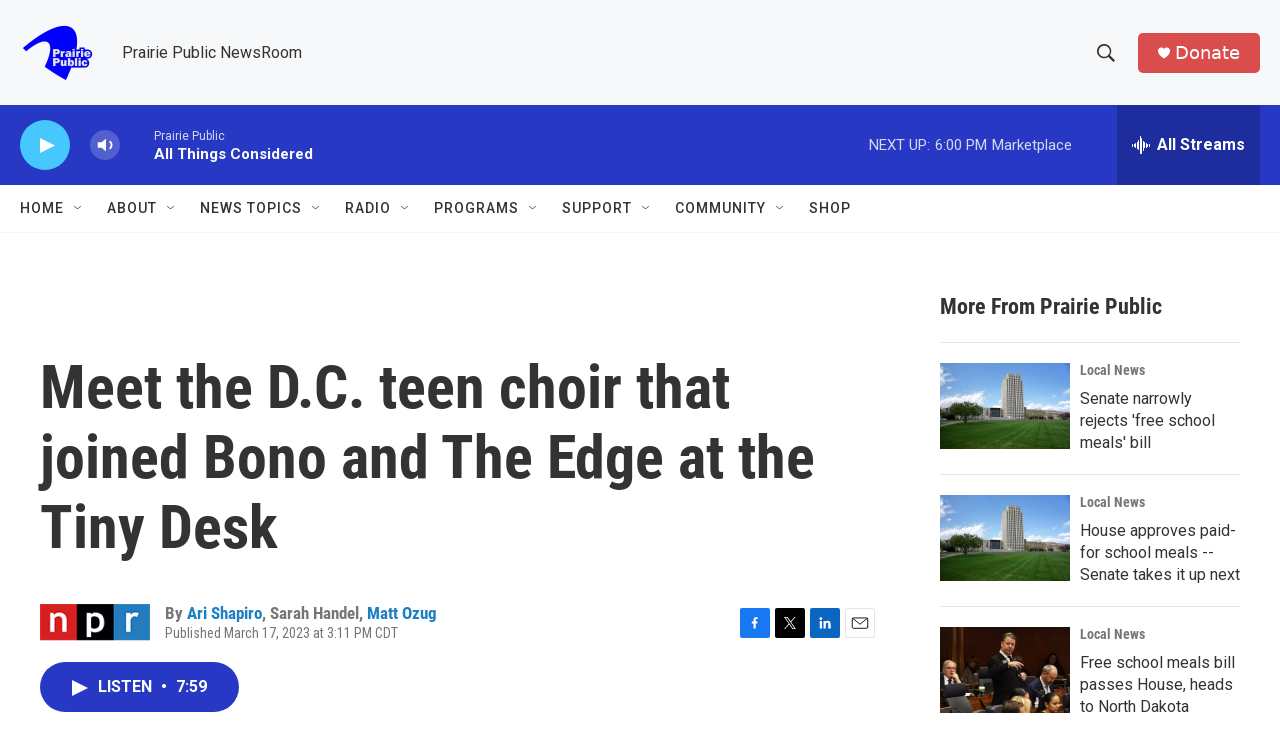

--- FILE ---
content_type: text/html; charset=utf-8
request_url: https://www.google.com/recaptcha/api2/aframe
body_size: -87
content:
<!DOCTYPE HTML><html><head><meta http-equiv="content-type" content="text/html; charset=UTF-8"></head><body><script nonce="VeWpHdrkc3tVVMe5tbTmjw">/** Anti-fraud and anti-abuse applications only. See google.com/recaptcha */ try{var clients={'sodar':'https://pagead2.googlesyndication.com/pagead/sodar?'};window.addEventListener("message",function(a){try{if(a.source===window.parent){var b=JSON.parse(a.data);var c=clients[b['id']];if(c){var d=document.createElement('img');d.src=c+b['params']+'&rc='+(localStorage.getItem("rc::a")?sessionStorage.getItem("rc::b"):"");window.document.body.appendChild(d);sessionStorage.setItem("rc::e",parseInt(sessionStorage.getItem("rc::e")||0)+1);localStorage.setItem("rc::h",'1769207142344');}}}catch(b){}});window.parent.postMessage("_grecaptcha_ready", "*");}catch(b){}</script></body></html>

--- FILE ---
content_type: text/javascript
request_url: https://polo.feathr.co/v1/analytics/match/script.js?a_id=6914ade88079880fccded009&pk=feathr
body_size: -277
content:
(function (w) {
    
        
    if (typeof w.feathr === 'function') {
        w.feathr('integrate', 'ttd', '6973f564c0db6a0002463fdc');
    }
        
        
    if (typeof w.feathr === 'function') {
        w.feathr('match', '6973f564c0db6a0002463fdc');
    }
        
    
}(window));